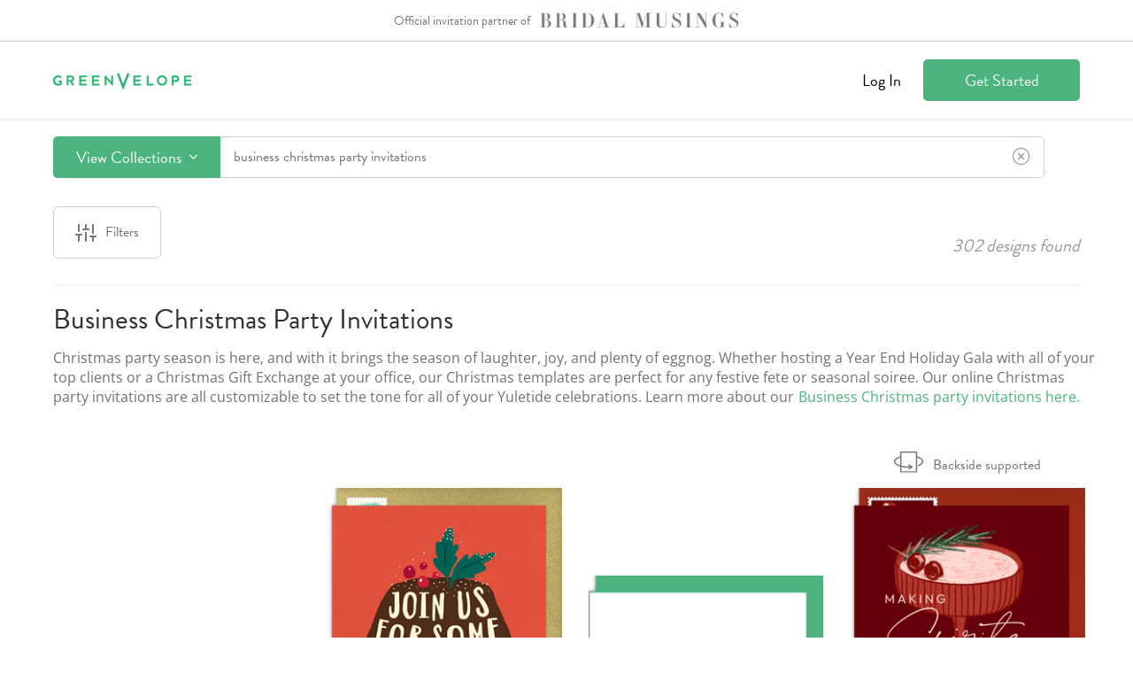

--- FILE ---
content_type: application/javascript; charset=UTF-8
request_url: https://analytics.tiktok.com/i18n/pixel/events.js?sdkid=D3ML7VJC77UFH42QOAKG&lib=ttq
body_size: 3904
content:

window[window["TiktokAnalyticsObject"]]._env = {"env":"external","key":""};
window[window["TiktokAnalyticsObject"]]._variation_id = 'default';window[window["TiktokAnalyticsObject"]]._vids = '74172070';window[window["TiktokAnalyticsObject"]]._cc = 'US';window[window.TiktokAnalyticsObject]._li||(window[window.TiktokAnalyticsObject]._li={}),window[window.TiktokAnalyticsObject]._li["D3ML7VJC77UFH42QOAKG"]="19202b01-f637-11f0-8f57-0200170da442";window[window["TiktokAnalyticsObject"]]._cde = 390;; if(!window[window["TiktokAnalyticsObject"]]._server_unique_id) window[window["TiktokAnalyticsObject"]]._server_unique_id = '19204489-f637-11f0-8f57-0200170da442';window[window["TiktokAnalyticsObject"]]._plugins = {"AdvancedMatching":true,"AutoAdvancedMatching":true,"AutoClick":true,"AutoConfig":true,"Callback":true,"DiagnosticsConsole":true,"EnableLPV":true,"EnrichIpv6":true,"EnrichIpv6V2":true,"EventBuilder":true,"EventBuilderRuleEngine":true,"HistoryObserver":true,"Identify":true,"JSBridge":false,"Metadata":true,"Monitor":false,"PageData":true,"PerformanceInteraction":false,"RuntimeMeasurement":true,"Shopify":true,"WebFL":false};window[window["TiktokAnalyticsObject"]]._csid_config = {"enable":true};window[window["TiktokAnalyticsObject"]]._ttls_config = {"key":"ttoclid"};window[window["TiktokAnalyticsObject"]]._aam = {"in_form":false,"selectors":{"[class*=Btn]":9,"[class*=Button]":11,"[class*=btn]":8,"[class*=button]":10,"[id*=Btn]":14,"[id*=Button]":16,"[id*=btn]":13,"[id*=button]":15,"[role*=button]":12,"button[type='button']":6,"button[type='menu']":7,"button[type='reset']":5,"button[type='submit']":4,"input[type='button']":1,"input[type='image']":2,"input[type='submit']":3},"exclude_selectors":["[class*=cancel]","[role*=cancel]","[id*=cancel]","[class*=back]","[role*=back]","[id*=back]","[class*=return]","[role*=return]","[id*=return]"],"phone_regex":"^\\+?[0-9\\-\\.\\(\\)\\s]{7,25}$","phone_selectors":["phone","mobile","contact","pn"],"restricted_keywords":["ssn","unique","cc","card","cvv","cvc","cvn","creditcard","billing","security","social","pass","zip","address","license","gender","health","age","nationality","party","sex","political","affiliation","appointment","politics","family","parental"]};window[window["TiktokAnalyticsObject"]]._auto_config = {"open_graph":["audience"],"microdata":["audience"],"json_ld":["audience"],"meta":null};
!function(e,i,n,d,o,t){var u,a,l=g()._static_map||[{id:"MTBmYzFiNDExMA",map:{AutoAdvancedMatching:!1,Shopify:!1,JSBridge:!1,EventBuilderRuleEngine:!1,RemoveUnusedCode:!1}},{id:"MTBmYzFiNDExMQ",map:{AutoAdvancedMatching:!0,Shopify:!1,JSBridge:!1,EventBuilderRuleEngine:!1,RemoveUnusedCode:!1}},{id:"MTBmYzFiNDExMg",map:{AutoAdvancedMatching:!1,Shopify:!0,JSBridge:!1,EventBuilderRuleEngine:!1,RemoveUnusedCode:!1}},{id:"MTBmYzFiNDExMw",map:{AutoAdvancedMatching:!0,Shopify:!0,JSBridge:!1,EventBuilderRuleEngine:!1,RemoveUnusedCode:!1}},{id:"MTBmYzFiNDExNA",map:{AutoAdvancedMatching:!1,Shopify:!1,JSBridge:!0,EventBuilderRuleEngine:!1,RemoveUnusedCode:!1}},{id:"MTBmYzFiNDExNQ",map:{AutoAdvancedMatching:!0,Shopify:!1,JSBridge:!0,EventBuilderRuleEngine:!1,RemoveUnusedCode:!1}},{id:"MTBmYzFiNDExNg",map:{AutoAdvancedMatching:!1,Shopify:!0,JSBridge:!0,EventBuilderRuleEngine:!1,RemoveUnusedCode:!1}},{id:"MTBmYzFiNDExNw",map:{AutoAdvancedMatching:!0,Shopify:!0,JSBridge:!0,EventBuilderRuleEngine:!1,RemoveUnusedCode:!1}},{id:"MTBmYzFiNDExOA",map:{AutoAdvancedMatching:!1,Shopify:!1,JSBridge:!1,EventBuilderRuleEngine:!0,RemoveUnusedCode:!1}},{id:"MTBmYzFiNDExOQ",map:{AutoAdvancedMatching:!0,Shopify:!1,JSBridge:!1,EventBuilderRuleEngine:!0,RemoveUnusedCode:!1}},{id:"MTBmYzFiNDExMTA",map:{AutoAdvancedMatching:!1,Shopify:!0,JSBridge:!1,EventBuilderRuleEngine:!0,RemoveUnusedCode:!1}},{id:"MTBmYzFiNDExMTE",map:{AutoAdvancedMatching:!0,Shopify:!0,JSBridge:!1,EventBuilderRuleEngine:!0,RemoveUnusedCode:!1}},{id:"MTBmYzFiNDExMTI",map:{AutoAdvancedMatching:!1,Shopify:!1,JSBridge:!0,EventBuilderRuleEngine:!0,RemoveUnusedCode:!1}},{id:"MTBmYzFiNDExMTM",map:{AutoAdvancedMatching:!0,Shopify:!1,JSBridge:!0,EventBuilderRuleEngine:!0,RemoveUnusedCode:!1}},{id:"MTBmYzFiNDExMTQ",map:{AutoAdvancedMatching:!1,Shopify:!0,JSBridge:!0,EventBuilderRuleEngine:!0,RemoveUnusedCode:!1}},{id:"MTBmYzFiNDExMTU",map:{AutoAdvancedMatching:!0,Shopify:!0,JSBridge:!0,EventBuilderRuleEngine:!0,RemoveUnusedCode:!1}},{id:"MTBmYzFiNDExMTY",map:{AutoAdvancedMatching:!1,Shopify:!1,JSBridge:!1,EventBuilderRuleEngine:!1,RemoveUnusedCode:!0}},{id:"MTBmYzFiNDExMTc",map:{AutoAdvancedMatching:!0,Shopify:!1,JSBridge:!1,EventBuilderRuleEngine:!1,RemoveUnusedCode:!0}},{id:"MTBmYzFiNDExMTg",map:{AutoAdvancedMatching:!1,Shopify:!0,JSBridge:!1,EventBuilderRuleEngine:!1,RemoveUnusedCode:!0}},{id:"MTBmYzFiNDExMTk",map:{AutoAdvancedMatching:!0,Shopify:!0,JSBridge:!1,EventBuilderRuleEngine:!1,RemoveUnusedCode:!0}},{id:"MTBmYzFiNDExMjA",map:{AutoAdvancedMatching:!1,Shopify:!1,JSBridge:!0,EventBuilderRuleEngine:!1,RemoveUnusedCode:!0}},{id:"MTBmYzFiNDExMjE",map:{AutoAdvancedMatching:!0,Shopify:!1,JSBridge:!0,EventBuilderRuleEngine:!1,RemoveUnusedCode:!0}},{id:"MTBmYzFiNDExMjI",map:{AutoAdvancedMatching:!1,Shopify:!0,JSBridge:!0,EventBuilderRuleEngine:!1,RemoveUnusedCode:!0}},{id:"MTBmYzFiNDExMjM",map:{AutoAdvancedMatching:!0,Shopify:!0,JSBridge:!0,EventBuilderRuleEngine:!1,RemoveUnusedCode:!0}},{id:"MTBmYzFiNDExMjQ",map:{AutoAdvancedMatching:!1,Shopify:!1,JSBridge:!1,EventBuilderRuleEngine:!0,RemoveUnusedCode:!0}},{id:"MTBmYzFiNDExMjU",map:{AutoAdvancedMatching:!0,Shopify:!1,JSBridge:!1,EventBuilderRuleEngine:!0,RemoveUnusedCode:!0}},{id:"MTBmYzFiNDExMjY",map:{AutoAdvancedMatching:!1,Shopify:!0,JSBridge:!1,EventBuilderRuleEngine:!0,RemoveUnusedCode:!0}},{id:"MTBmYzFiNDExMjc",map:{AutoAdvancedMatching:!0,Shopify:!0,JSBridge:!1,EventBuilderRuleEngine:!0,RemoveUnusedCode:!0}},{id:"MTBmYzFiNDExMjg",map:{AutoAdvancedMatching:!1,Shopify:!1,JSBridge:!0,EventBuilderRuleEngine:!0,RemoveUnusedCode:!0}},{id:"MTBmYzFiNDExMjk",map:{AutoAdvancedMatching:!0,Shopify:!1,JSBridge:!0,EventBuilderRuleEngine:!0,RemoveUnusedCode:!0}},{id:"MTBmYzFiNDExMzA",map:{AutoAdvancedMatching:!1,Shopify:!0,JSBridge:!0,EventBuilderRuleEngine:!0,RemoveUnusedCode:!0}},{id:"MTBmYzFiNDExMzE",map:{AutoAdvancedMatching:!0,Shopify:!0,JSBridge:!0,EventBuilderRuleEngine:!0,RemoveUnusedCode:!0}}],e=(g()._static_map=l,a="https://analytics.tiktok.com/i18n/pixel/static/",null==(e=u={"info":{"pixelCode":"D3ML7VJC77UFH42QOAKG","name":"Greenvelope Website Pixel","status":0,"setupMode":0,"partner":"","advertiserID":"7541505873509171201","is_onsite":false,"firstPartyCookieEnabled":true},"plugins":{"Shopify":false,"AdvancedMatching":{"email":true,"phone_number":true,"first_name":true,"last_name":true,"city":true,"state":true,"country":true,"zip_code":true},"AutoAdvancedMatching":{"auto_email":true,"auto_phone_number":true},"Callback":true,"Identify":true,"Monitor":true,"PerformanceInteraction":true,"WebFL":true,"AutoConfig":{"form_rules":null,"vc_rules":{"alnawami.com":[{"version":"stable","rule_key":"alnawami.com","valueXpath":"//span[@class='currency']","valueClass":"currency","currency":{"val":"ر.س","xpath":"//span[@class='currency']/small"}}],"binonus.com":[{"version":"stable","rule_key":"binonus.com","valueXpath":"//div[@class='order_cart_checkout_item_total__hZAh2']","valueClass":"order_cart_checkout_item_total__hZAh2","currency":{"val":"USD"}}],"cuestamenos.com":[{"version":"stable","rule_key":"cuestamenos.com","valueXpath":"//div[@id='minicart-content-wrapper']/h3[@class='close-minicart']","valueClass":"close-minicart","currency":{"val":"N/A","xpath":"//span[@class='label' and contains(text(),'Mi cesta')]"}}],"deltachildren.com":[{"version":"stable","rule_key":"deltachildren.com","valueXpath":"//table[@class='total-line-table']//tr[@class='total-line total-line--subtotal']/td/span","valueClass":"total-line__price","currency":{"val":"USD"}}],"discover-news.tokyo":[{"version":"stable","rule_key":"discover-news.tokyo","valueXpath":"//div[@class='box_cont_inner']//ul[@class='box_list']/li/span[@class='sb-fs-free'][2]","currency":{"val":"円"}}],"evet-sa.com":[{"version":"stable","rule_key":"evet-sa.com","valueXpath":"//ul[@class='cart-summary cart-summary--total']/li/span","valueClass":"cart-summary cart-summary--total","currency":{"val":"SAR"}}],"firstsnowfarm.com":[{"version":"stable","rule_key":"firstsnowfarm.com","valueXpath":"//div[@class='groupLine totalPrice']","valueClass":"groupLine totalPrice","currency":{"val":"USD"}}],"fordeal.com":[{"version":"stable","rule_key":"fordeal.com","valueXpath":"//div[contains(@class,'pandora-item__info')]//div[contains(@class,'pandora-item__price')]","valueClass":"pandora-item__price","currency":{"val":"€","xpath":"//div[contains(@class,'pandora-item__info')]//div[contains(@class,'pandora-item__price')]"}}],"glowandglory.com":[{"version":"stable","rule_key":"glowandglory.com","valueXpath":"//dd[@class='font-bold']","valueClass":"font-bold","currency":{"val":"EGP"}}],"hroof-alghala.com":[{"version":"stable","rule_key":"hroof-alghala.com","valueXpath":"//ul[@class='cart-summary cart-summary--total']//span[@class='currency']//b","valueClass":"currency","currency":{"val":"SAR"}}],"justuniques.shop":[{"version":"stable","rule_key":"justuniques.shop","valueXpath":"/html/body/div/div/div/div/div/div[2]/section/div/dl/div[3]/dd","valueClass":"font-bold","currency":{"val":"EGP"}}],"khodwhaat.site":[{"version":"stable","rule_key":"khodwhaat.site","valueXpath":"/html/body/div/div/div/div/section/div/dl/div[3]/dd","valueClass":"font-bold","currency":{"val":"SAR"}}],"leysounds.com":[{"version":"stable","rule_key":"leysounds.com","valueXpath":"//div[@class='order-switch__title flex items-center text-blue']/following-sibling::div","currency":{"val":"€"}}],"likeorg.shop":[{"version":"stable","rule_key":"likeorg.shop","valueXpath":"//div[@class='table-total']//span[@class='value'][3]","valueClass":"text-right","currency":{"val":"MAD"}}],"magazineluiza.com.br":[{"version":"stable","rule_key":"magazineluiza.com.br","valueXpath":"//div[@data-testid='product-price']//p[@class='text-on-surface-2 grid-in-[final] font-2xlg-bold']","valueClass":"text-on-surface-2 grid-in-[final] font-2xlg-bold","currency":{"val":"BRL"}}],"mandoria.com":[{"version":"stable","rule_key":"mandoria.com","valueXpath":"//ul[@class='woocommerce-error']//li","currency":{"val":"null"}}],"myecomsite.net":[{"version":"stable","rule_key":"myecomsite.net","valueXpath":"//div[contains(@class,'_42')]/div[contains(@class,'wys')]","currency":{"val":"SAR"}}],"rafal-nht.com":[{"version":"stable","rule_key":"rafal-nht.com","valueXpath":"//ul[@class='cart-summary cart-summary--total']//span[@class='currency']//b","valueClass":"cart-summary cart-summary--total","currency":{"val":"ر.س","xpath":"//ul[@class='cart-summary cart-summary--top']//span[@class='rtl currency']//b"}}],"sephora.me":[{"version":"stable","rule_key":"sephora.me","valueXpath":"//div[@class='flex items-center justify-between border-b border-gray-04 pb-4 pt-2 lg:border-none lg:py-3']/p[@class='text-sm/[18px] font-semibold rtl:font-bold tracking-widest']","valueClass":"text-sm/[18px] font-semibold rtl:font-bold tracking-widest","currency":{"val":"SA","xpath":"N/A"}}],"sooq4you.com":[{"version":"stable","rule_key":"sooq4you.com","valueXpath":"/html/body/div/div[2]/main/section/div/div[3]/table[2]/tbody/tr[3]/td[2]/div/span[1]","valueClass":"tr-total","currency":{"val":"QAR"}}],"storage.googleapis.com":[{"version":"stable","rule_key":"storage.googleapis.com","valueXpath":"/html/body/div/div/div/div/div/div/div/div/div/div[2]/table/tbody/tr[5]/td[2]","valueClass":"grandtotal","currency":{"val":"IDR","xpath":"/html/body/div/div/div/div/div/div/div/div/div/div[2]/table/tbody/tr[5]/td[2]"}}],"sultanalmanea.com":[{"version":"stable","rule_key":"sultanalmanea.com","valueXpath":"//span[@class='pricing-amount total-amount']","valueClass":"total-amount","currency":{"val":"SAR"}}],"worod.shop":[{"version":"stable","rule_key":"worod.shop","valueXpath":"//div[contains(text(),'جهازين ب 199 ر.س')]","valueClass":"AgeAj","currency":{"val":"ر.س","xpath":"//section[@data-id='90c68ba8-802d-4585-9851-c00c347bb141']/div[1]/div/div[1]/div[1]/div/div[1]/div[1]/div/div[1]/div[1]/div[contains(text(),'اشتري الان - الدفع عند الاستلام')]"}}],"yaroma-parfum.com.ua":[{"version":"stable","rule_key":"yaroma-parfum.com.ua","valueXpath":"//div[@class='order-details__total j-total-sum']","valueClass":"order-details__total j-total-sum","currency":{"val":"грн","xpath":"//div[@class='order-details__total j-total-sum']"}}]}},"PageData":{"performance":false,"interaction":true},"DiagnosticsConsole":true,"CompetitorInsight":true,"EventBuilder":true,"EnrichIpv6":true,"HistoryObserver":{"dynamic_web_pageview":true},"RuntimeMeasurement":true,"JSBridge":true,"EventBuilderRuleEngine":true,"RemoveUnusedCode":true,"EnableLPV":true,"AutoConfigV2":true,"EnableDatalayerVisiter":true},"rules":[{"code_id":7564885635350134785,"pixel_event_id":7564885635350134785,"trigger_type":"CLICK","conditions":[{"rule_id":9331287,"variable_type":"TOKENIZE_TEXT","operator":"EQUALS","value":"get started","dynamic_parameter":{"parameter_list_v2":{"content_name":[{"param_type":1,"absolute_path":".gv-get-started \u003e .gv-button"}]}}}],"code":"\n\u003cscript\u003e\nwindow[window.TiktokAnalyticsObject].instance(\"D3ML7VJC77UFH42QOAKG\").track(\"ClickButton\",{\"pixelMethod\":\"standard\"});\n\u003c/script\u003e\n"},{"code_id":7564887950756970512,"pixel_event_id":7564887950756970512,"trigger_type":"CLICK","conditions":[{"rule_id":9331289,"variable_type":"TOKENIZE_TEXT","operator":"EQUALS","value":"start creating now","dynamic_parameter":{}},{"rule_id":9572325,"variable_type":"IMG_SRC","operator":"EQUALS","value":"https://cdnserver.greenvelope.com/public-alt/_images/logos/fb-logo@1x.jpg","dynamic_parameter":{}},{"rule_id":9572330,"variable_type":"ELEMENT_V2","operator":"EQUALS","value":"#btn-GoogleSignUp","dynamic_parameter":{}},{"rule_id":9572331,"variable_type":"ELEMENT_V2","operator":"EQUALS","value":"#appleid-signin \u003e div","dynamic_parameter":{}}],"code":"\n\u003cscript\u003e\nwindow[window.TiktokAnalyticsObject].instance(\"D3ML7VJC77UFH42QOAKG\").track(\"StartTrial\",{\"pixelMethod\":\"standard\"});\n\u003c/script\u003e\n"}]})||null==(i=e.info)?void 0:i.pixelCode);function c(){return window&&window.TiktokAnalyticsObject||"ttq"}function g(){return window&&window[c()]}function r(e,i){i=g()[i];return i&&i[e]||{}}var v,m,i=g();i||(i=[],window&&(window[c()]=i)),Object.assign(u,{options:r(e,"_o")}),v=u,i._i||(i._i={}),(m=v.info.pixelCode)&&(i._i[m]||(i._i[m]=[]),Object.assign(i._i[m],v),i._i[m]._load=+new Date),Object.assign(u.info,{loadStart:r(e,"_t"),loadEnd:r(e,"_i")._load,loadId:i._li&&i._li[e]||""}),null!=(n=(d=i).instance)&&null!=(o=n.call(d,e))&&null!=(t=o.setPixelInfo)&&t.call(o,u.info),v=function(e,i,n){var t=0<arguments.length&&void 0!==e?e:{},u=1<arguments.length?i:void 0,e=2<arguments.length?n:void 0,i=function(e,i){for(var n=0;n<e.length;n++)if(i.call(null,e[n],n))return e[n]}(l,function(e){for(var n=e.map,i=Object.keys(n),d=function(e){var i;return"JSBridge"===e?"external"!==(null==(i=g()._env)?void 0:i.env)===n[e]:!(!t[e]||!u[e])===n[e]},o=0;o<i.length;o++)if(!d.call(null,i[o],o))return!1;return!0});return i?"".concat(e,"main.").concat(i.id,".js"):"".concat(e,"main.").concat(l[0].id,".js")}(i._plugins,u.plugins,a),m=e,(void 0!==self.DedicatedWorkerGlobalScope?self instanceof self.DedicatedWorkerGlobalScope:"DedicatedWorkerGlobalScope"===self.constructor.name)?self.importScripts&&self.importScripts(v):((n=document.createElement("script")).type="text/javascript",n.async=!0,n.src=v,n.setAttribute("data-id",m),(v=document.getElementsByTagName("script")[0])&&v.parentNode&&v.parentNode.insertBefore(n,v))}();
